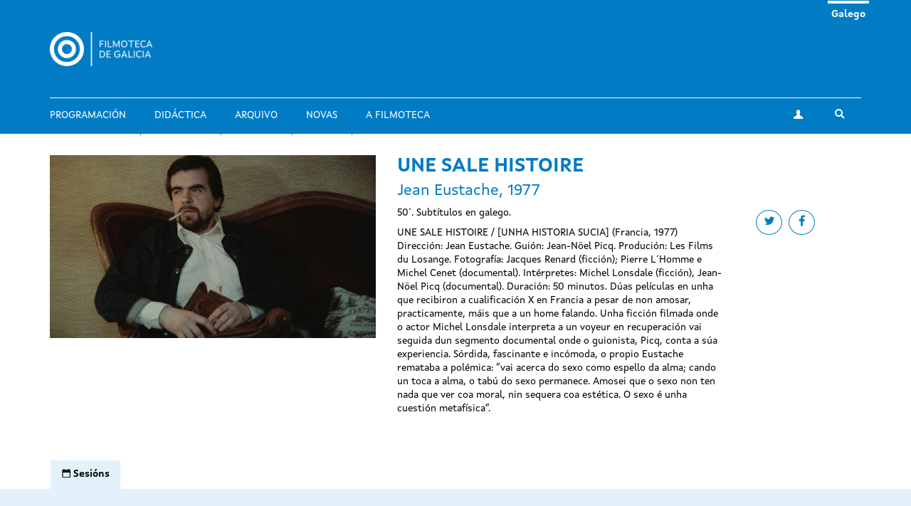

--- FILE ---
content_type: text/html; charset=utf-8
request_url: https://filmotecadegalicia.xunta.gal/gl/une-sale-histoire
body_size: 7169
content:
<!DOCTYPE html>
<html lang="gl" dir="ltr"
  xmlns:og="https://ogp.me/ns#">
<head>
  <link rel="profile" href="http://www.w3.org/1999/xhtml/vocab" />
  <meta name="viewport" content="width=device-width, initial-scale=1.0">
  <meta http-equiv="Content-Type" content="text/html; charset=utf-8" />
<link rel="shortcut icon" href="https://filmotecadegalicia.xunta.gal/sites/w_pcgai/themes/cgai/favicon.ico" type="image/vnd.microsoft.icon" />
<meta content="#007bc4" name="theme-color" />
<meta name="description" content="UNE SALE HISTOIRE / [UNHA HISTORIA SUCIA] (Francia, 1977) Dirección: Jean Eustache. Guión: Jean-Nöel Picq. Produción: Les Films du Losange. Fotografía: Jacques Renard (ficción); Pierre L´Homme e Michel Cenet (documental). Intérpretes: Michel Lonsdale (ficción), Jean-Nöel Picq (documental). Duración: 50 minutos. Dúas películas en unha que recibiron a cualificación X en Francia" />
<meta name="generator" content="Drupal 7 (https://www.drupal.org)" />
<link rel="canonical" href="https://filmotecadegalicia.xunta.gal/gl/une-sale-histoire" />
<link rel="shortlink" href="https://filmotecadegalicia.xunta.gal/gl/node/17342" />
<meta property="og:site_name" content="Filmoteca de Galicia" />
<meta property="og:type" content="article" />
<meta property="og:url" content="https://filmotecadegalicia.xunta.gal/gl/une-sale-histoire" />
<meta property="og:title" content="UNE SALE HISTOIRE" />
<meta property="og:description" content="UNE SALE HISTOIRE / [UNHA HISTORIA SUCIA] (Francia, 1977) Dirección: Jean Eustache. Guión: Jean-Nöel Picq. Produción: Les Films du Losange. Fotografía: Jacques Renard (ficción); Pierre L´Homme e Michel Cenet (documental). Intérpretes: Michel Lonsdale (ficción), Jean-Nöel Picq (documental). Duración: 50 minutos. Dúas películas en unha que recibiron a cualificación X en Francia a pesar de non amosar, practicamente, máis que a un home falando." />
<meta property="og:updated_time" content="2024-08-13T13:52:46+02:00" />
<meta property="article:published_time" content="2018-02-01T22:21:19+01:00" />
<meta property="article:modified_time" content="2024-08-13T13:52:46+02:00" />
<meta name="dcterms.title" content="UNE SALE HISTOIRE" />
<meta name="dcterms.creator" content="programacion.cgai" />
<meta name="dcterms.description" content="UNE SALE HISTOIRE / [UNHA HISTORIA SUCIA] (Francia, 1977) Dirección: Jean Eustache. Guión: Jean-Nöel Picq. Produción: Les Films du Losange. Fotografía: Jacques Renard (ficción); Pierre L´Homme e Michel Cenet (documental). Intérpretes: Michel Lonsdale (ficción), Jean-Nöel Picq (documental). Duración: 50 minutos. Dúas películas en unha que recibiron a cualificación X en Francia a pesar de non amosar, practicamente, máis que a un home falando." />
<meta name="dcterms.date" content="2018-02-01T22:21+01:00" />
<meta name="dcterms.type" content="Text" />
<meta name="dcterms.format" content="text/html" />
<meta name="dcterms.identifier" content="https://filmotecadegalicia.xunta.gal/gl/une-sale-histoire" />
<meta name="dcterms.language" content="gl" />
<meta name="dcterms.modified" content="2024-08-13T13:52+02:00" />
  <title>UNE SALE HISTOIRE | Filmoteca de Galicia</title>
  <link type="text/css" rel="stylesheet" href="https://filmotecadegalicia.xunta.gal/sites/w_pcgai/files/css/css_lQaZfjVpwP_oGNqdtWCSpJT1EMqXdMiU84ekLLxQnc4.css" media="all" />
<link type="text/css" rel="stylesheet" href="https://filmotecadegalicia.xunta.gal/sites/w_pcgai/files/css/css_oO0iBI7lY92TMVc_Yz3XprjsodDG9yMAHnHcKZncYE8.css" media="all" />
<link type="text/css" rel="stylesheet" href="https://filmotecadegalicia.xunta.gal/sites/w_pcgai/files/css/css_GIYqnQwd6SvilCWWr-Jgi69115yoFrPABQalJ8Tf5o8.css" media="all" />

<!--[if lte IE 9]>
<link type="text/css" rel="stylesheet" href="https://filmotecadegalicia.xunta.gal/sites/w_pcgai/files/css/css_ImwRxy1lxopxoBEEy7kxR3zonHI9n-ue85JAl2xPBWI.css" media="all" />
<![endif]-->
<link type="text/css" rel="stylesheet" href="https://filmotecadegalicia.xunta.gal/sites/w_pcgai/files/css/css_usA0nC0PDeZyG4mwc1dWqi6MlT1Aaea0LYlhkJeUVEw.css" media="all" />
  <script src="https://filmotecadegalicia.xunta.gal/sites/w_pcgai/files/js/js_xXXlCzxGJGu56t7d4O7pBXhw0UYdXOds7Y-fDzZj7Uc.js"></script>
<script src="https://filmotecadegalicia.xunta.gal/sites/w_pcgai/files/js/js_s5koNMBdK4BqfHyHNPWCXIL2zD0jFcPyejDZsryApj0.js"></script>
<script>document.createElement( "picture" );</script>
<script src="https://filmotecadegalicia.xunta.gal/sites/w_pcgai/files/js/js_VWrjRjr7_IX7rRJ6JFLfVMwH3bTLkur-K_lsFccWZWk.js"></script>
<script>(function(i,s,o,g,r,a,m){i["GoogleAnalyticsObject"]=r;i[r]=i[r]||function(){(i[r].q=i[r].q||[]).push(arguments)},i[r].l=1*new Date();a=s.createElement(o),m=s.getElementsByTagName(o)[0];a.async=1;a.src=g;m.parentNode.insertBefore(a,m)})(window,document,"script","https://www.google-analytics.com/analytics.js","ga");ga("create", "UA-48436752-10", {"cookieDomain":"auto"});ga("set", "anonymizeIp", true);ga("send", "pageview");</script>
<script src="https://filmotecadegalicia.xunta.gal/sites/w_pcgai/files/js/js_Xg7CwizaObLn0zBOskWaQKuRU0uXogxxoHbwTX9LRoU.js"></script>
<script>jQuery.extend(Drupal.settings, {"basePath":"\/","pathPrefix":"gl\/","setHasJsCookie":0,"ajaxPageState":{"theme":"cgai","theme_token":"Akm0S0pSCvsOTIq8oNJp0q2SDEj8MqbtIBy8E49WBHA","js":{"sites\/w_pcgai\/modules\/contrib\/picture\/picturefill2\/picturefill.min.js":1,"sites\/w_pcgai\/modules\/contrib\/picture\/picture.min.js":1,"sites\/all\/themes\/contrib\/bootstrap\/js\/bootstrap.js":1,"https:\/\/filmotecadegalicia.xunta.gal\/sites\/w_pcgai\/files\/google_tag\/contedor_principal\/google_tag.script.js":1,"sites\/all\/modules\/contrib\/jquery_update\/replace\/jquery\/1.10\/jquery.min.js":1,"misc\/jquery-extend-3.4.0.js":1,"misc\/jquery-html-prefilter-3.5.0-backport.js":1,"misc\/jquery.once.js":1,"misc\/drupal.js":1,"0":1,"public:\/\/languages\/gl_H1kRzRhv0iJC3o7RYMpo1Ew21h5FmPHcvq2kKuqNtv8.js":1,"sites\/w_pcgai\/modules\/contrib\/custom_search\/js\/custom_search.js":1,"sites\/all\/modules\/contrib\/google_analytics\/googleanalytics.js":1,"1":1,"sites\/w_pcgai\/themes\/cgai\/build\/main.js":1},"css":{"modules\/system\/system.base.css":1,"sites\/w_pcgai\/modules\/contrib\/date\/date_api\/date.css":1,"sites\/w_pcgai\/modules\/contrib\/date\/date_popup\/themes\/datepicker.1.7.css":1,"modules\/field\/theme\/field.css":1,"sites\/w_pcgai\/modules\/contrib\/logintoboggan\/logintoboggan.css":1,"modules\/node\/node.css":1,"sites\/w_pcgai\/modules\/contrib\/picture\/picture_wysiwyg.css":1,"sites\/all\/modules\/contrib\/views\/css\/views.css":1,"sites\/all\/modules\/contrib\/ckeditor\/css\/ckeditor.css":1,"sites\/all\/modules\/contrib\/ctools\/css\/ctools.css":1,"modules\/locale\/locale.css":1,"sites\/w_pcgai\/modules\/contrib\/custom_search\/custom_search.css":1,"sites\/w_pcgai\/files\/css\/follow.css":1,"sites\/w_pcgai\/themes\/cgai\/build\/app-ie.css":1,"sites\/w_pcgai\/themes\/cgai\/build\/fonts\/merriweather.css":1,"sites\/w_pcgai\/themes\/cgai\/build\/fonts\/montserrat.css":1,"sites\/w_pcgai\/themes\/cgai\/build\/fonts\/opensans.css":1,"sites\/w_pcgai\/themes\/cgai\/build\/fonts\/xuntasans.css":1,"sites\/w_pcgai\/themes\/cgai\/build\/app.css":1}},"contact":{"marker_image":"\/sites\/w_pcgai\/themes\/cgai\/assets\/img\/marker.png","marker_location":{"lat":"43.3678223","lng":"-8.4069563","zoom":"13"}},"custom_search":{"form_target":"_self","solr":0},"better_exposed_filters":{"views":{"other_contents":{"displays":{"block_3":{"filters":[]}}}}},"googleanalytics":{"trackOutbound":1,"trackMailto":1,"trackDownload":1,"trackDownloadExtensions":"7z|aac|arc|arj|asf|asx|avi|bin|csv|doc(x|m)?|dot(x|m)?|exe|flv|gif|gz|gzip|hqx|jar|jpe?g|js|mp(2|3|4|e?g)|mov(ie)?|msi|msp|pdf|phps|png|ppt(x|m)?|pot(x|m)?|pps(x|m)?|ppam|sld(x|m)?|thmx|qtm?|ra(m|r)?|sea|sit|tar|tgz|torrent|txt|wav|wma|wmv|wpd|xls(x|m|b)?|xlt(x|m)|xlam|xml|z|zip"},"urlIsAjaxTrusted":{"\/gl\/une-sale-histoire":true},"bootstrap":{"anchorsFix":"0","anchorsSmoothScrolling":"0","formHasError":1,"popoverEnabled":0,"popoverOptions":{"animation":1,"html":0,"placement":"right","selector":"","trigger":"click","triggerAutoclose":1,"title":"","content":"","delay":0,"container":"body"},"tooltipEnabled":0,"tooltipOptions":{"animation":1,"html":0,"placement":"auto left","selector":"","trigger":"hover focus","delay":0,"container":"body"}}});</script>
</head>
<body class="html not-front not-logged-in no-sidebars page-node page-node- page-node-17342 node-type-filmseries-program-legacy i18n-gl context-film_detail">
  <div class="region region-page-top">
    <noscript aria-hidden="true"><iframe src="https://www.googletagmanager.com/ns.html?id=GTM-PR8H5D3" height="0" width="0" style="display:none;visibility:hidden"></iframe></noscript>
  </div>
<header class="navbar navbar-default">
  <a class="sr-only sr-only-focusable skip-to-content" href="#main-content">Ir o contido principal</a>
  <div class="container">
    <div class="navbar-header">
      <button type="button" class="navbar-toggle collapsed" data-toggle="collapse" data-target="#navbar-collapse" aria-expanded="false">
        <span class="sr-only">Toggle navigation</span>
        <span class="icon-bar"></span>
        <span class="icon-bar"></span>
        <span class="icon-bar"></span>
      </button>

      <div class="navbar-brand">
        <a href="/gl">
                      <img src="https://filmotecadegalicia.xunta.gal/sites/w_pcgai/files/logos/filmoteca_de_galicia_branco_xs.png" alt="Inicio" class="logo-xs">
                                <img src="https://filmotecadegalicia.xunta.gal/sites/w_pcgai/files/logos/filmoteca_de_galicia_branco.png" alt="Inicio" class="logo-lg">
                  </a>
      </div>
    </div>

    <div class="collapse navbar-collapse" id="navbar-collapse">
      <nav class="nav navbar-nav">
        <ul class="nav navbar-nav navbar-main"><li><a href="/gl/programacion">Programación</a></li>
<li><a href="/gl/didactica">Didáctica</a></li>
<li><a href="/gl/arquivo">Arquivo</a></li>
<li><a href="/gl/novas" title="">Novas</a></li>
<li><a href="/gl/filmoteca-de-galicia">A Filmoteca</a></li>
</ul><span class="navbar-nav-actions"><a href="/gl/user" class="btn btn-default btn-profile"><span class="icon-icon-user" aria-hidden="true"></span><span class="sr-only">A miña conta</span></a><span class="navbar-lang"><a href="/gl/une-sale-histoire" class="btn btn-link active" lang="gl">Galego</a>&nbsp;</span><button type="button" class="btn btn-link navbar-toggle-search" data-toggle="collapse" data-target="#navbar-search-form" aria-expanded="false">
  <span class="icon-icon-search" aria-hidden="true"></span>
  <span class="sr-only">Toggle search</span>
</button>
<div class="navbar-search-form collapse" id="navbar-search-form">
  <form class="search-form form-search content-search input-group" role="search" action="/gl/une-sale-histoire" method="post" id="search-block-form" accept-charset="UTF-8"><input type="hidden" name="form_id" value="search_block_form" />
<input type="hidden" name="form_build_id" value="form-gg6Xl7pfX_aD8w9IXPalQ9pPyh8YpXSI_tSJ7QgVBNA" />

  <label class="sr-only" for="search_block_form">Buscar</label>
  <input type="text" name="search_block_form" class="form-control" placeholder="Buscar" id="search_block_form">
  <span class="input-group-btn">
    <button class="btn btn-primary search-form-submit" type="submit">
      <span class="icon-icon-search" aria-hidden="true"></span>
      <span class="sr-only">Buscar</span>
    </button>
  </span>



</form></div>
</span>      </nav>
    </div>
  </div>
</header>


  
<main id="main-content">
  <article id="node-17342"
         class="page-film node node-filmseries-program-legacy node-full clearfix">
  <div class="container">
    <div class="row">
      <div class="page-film-trailer">
            <img class="img-responsive" src="https://filmotecadegalicia.xunta.gal/sites/w_pcgai/files/styles/cover/public/dirtystory-1.jpg?itok=9JhoSxxY" width="768" height="432" alt="UNE SALE HISTOIRE" />      </div>

      <div class="page-film-main-content">
        <h1 class="page-film-title">UNE SALE HISTOIRE</h1>
                  <h2 class="page-film-original-title"><div class="field field-name-field-subtitle field-type-text field-label-hidden">
        Jean Eustache, 1977  </div>
</h2>
                <div class="page-film-synopsis">
          <ul class="social-links">
            <li>
              <a class="btn btn-default btn-circular" target="_blank" href="https://twitter.com/intent/tweet?url=https://filmotecadegalicia.xunta.gal/gl/une-sale-histoire&via=cgaifilmoteca">
                <i class="icon-icon-twitter" aria-hidden="true"></i>
                <span class="sr-only">Share on twitter</span>
              </a>
            </li>
            <li>
              <a class="btn btn-default btn-circular" target="_blank" href="https://www.facebook.com/sharer/sharer.php?u=https://filmotecadegalicia.xunta.gal/gl/une-sale-histoire">
                <i class="icon-icon-facebook" aria-hidden="true"></i>
                <span class="sr-only">Share on facebook</span>
              </a>
            </li>
          </ul>
          <div class="field field-name-field-brief field-type-text-long field-label-hidden">
        <p>50´. Subtítulos en galego.</p>
  </div>
          <div class="field field-name-body field-type-text-with-summary field-label-hidden">
        <p>UNE SALE HISTOIRE / [UNHA HISTORIA SUCIA] (Francia, 1977) Dirección: Jean Eustache. Guión: Jean-Nöel Picq. Produción: Les Films du Losange. Fotografía: Jacques Renard (ficción); Pierre L´Homme e Michel Cenet (documental). Intérpretes: Michel Lonsdale (ficción), Jean-Nöel Picq (documental). Duración: 50 minutos. Dúas películas en unha que recibiron a cualificación X en Francia a pesar de non amosar, practicamente, máis que a un home falando. Unha ficción filmada onde o actor Michel Lonsdale interpreta a un voyeur en recuperación vai seguida dun segmento documental onde o guionista, Picq, conta a súa experiencia. Sórdida, fascinante e incómoda, o propio Eustache remataba a polémica: “vai acerca do sexo como espello da alma; cando un toca a alma, o tabú do sexo permanece. Amosei que o sexo non ten nada que ver coa moral, nin sequera coa estética. O sexo é unha cuestión metafísica”.</p>
  </div>
        </div>
      </div>
    </div>
  </div>



  <div class="page-film-secondary-content js-nav-tabs">
    <div class="container">
      <ul class="nav nav-tabs" role="tablist">
                  <li class="active" role="presentation">
            <a href="#sessions-tab-content" id="sessions-tab" role="tab" data-toggle="tab"
               aria-controls="sessions-tab-content" aria-expanded="true">
              <span class="icon-icon-calendar" aria-hidden="true"></span>
              <span class="hidden-xs">Sesións</span>
            </a>
          </li>
              </ul>
    </div>
    <div class="tab-content">
              <div id="sessions-tab-content" class="tab-pane fade active in" role="tabpanel">
          <div class="container">
            <div class="row">
              <div class="col-md-6">
                <ul class="page-film-sessions">
                                      <li>
                      <article class="session is-old">
      <div class="session-content">
        <a href="/gl/programacion/ciclos/jean-eustache-e-ii" class="session-season">
    Jean Eustache (e II)  </a>

    <time class="session-time" datetime="2009-06-04T20:30">
      4 de xuño 2009 | 20:30    </time>
    
          <h3 class="session-title">
        <a href="/gl/une-sale-histoire">
        UNE SALE HISTOIRE        </a>
      </h3>
    
    
    
      </div>
  </article>
                    </li>
                                      <li>
                      <article class="session is-old">
      <div class="session-content">
        <a href="/gl/programacion/ciclos/les-films-du-losange" class="session-season">
    Les Films du Losange  </a>

    <time class="session-time" datetime="1996-04-26T20:15">
      26 de abril 1996 | 20:15    </time>
    
          <h3 class="session-title">
        <a href="/gl/filmes/veronique-et-son-cancre">
        Véronique et son cancre        </a>
      </h3>
          <h3 class="session-title">
        <a href="/gl/filmes/la-panadera-de-monceau">
        La panadera de Monceau        </a>
      </h3>
          <h3 class="session-title">
        <a href="/gl/une-sale-histoire">
        UNE SALE HISTOIRE        </a>
      </h3>
    
          <div class="field field-name-field-session-ling-ver field-type-taxonomy-term-reference field-label-above">
      <div class="field-label">Versión lingüística:&nbsp;</div>
        <a href="/gl/version-linguistica/vosg">VOSG</a>  </div>
    
          <div class="field field-name-field-format field-type-taxonomy-term-reference field-label-above">
      <div class="field-label">Formato:&nbsp;</div>
        <a href="/gl/formato/35mm">35mm.</a>  </div>
    
      </div>
  </article>
                    </li>
                                      <li>
                      <article class="session is-old">
      <div class="session-content">
        <a href="/gl/programacion/ciclos/les-films-du-losange" class="session-season">
    Les Films du Losange  </a>

    <time class="session-time" datetime="1996-04-27T18:30">
      27 de abril 1996 | 18:30    </time>
    
          <h3 class="session-title">
        <a href="/gl/filmes/veronique-et-son-cancre">
        Véronique et son cancre        </a>
      </h3>
          <h3 class="session-title">
        <a href="/gl/filmes/la-panadera-de-monceau">
        La panadera de Monceau        </a>
      </h3>
          <h3 class="session-title">
        <a href="/gl/une-sale-histoire">
        UNE SALE HISTOIRE        </a>
      </h3>
    
          <div class="field field-name-field-session-ling-ver field-type-taxonomy-term-reference field-label-above">
      <div class="field-label">Versión lingüística:&nbsp;</div>
        <a href="/gl/version-linguistica/vosg">VOSG</a>  </div>
    
          <div class="field field-name-field-format field-type-taxonomy-term-reference field-label-above">
      <div class="field-label">Formato:&nbsp;</div>
        <a href="/gl/formato/35mm">35mm.</a>  </div>
    
      </div>
  </article>
                    </li>
                                  </ul>
              </div>
            </div>
          </div>
        </div>
          </div>
  </div>
</article>

      <section class="postscript-top">
        <div class="region region-postscript-top">
    <section id="block-cgai-blocks-other-contents-film"
         class="block-cgai_blocks-other_contents_film block block-cgai-blocks clearfix">

        <div class="block-content">
    <aside class="panel panel-primary related-content mb is-related-content">
  <div class="container">
    <div class="panel-heading">
      <h3 class="panel-title">
        <span class="icon-icon-cgai" aria-hidden="true"></span>
        Outros contidos      </h3>
    </div>
  </div>
  <div class="panel-body">
    <div class="container">
      <div class="row">
        <div class="col-md-6">
         <article class="season">
  <a href="/gl/programacion/ciclos/de-xasmin-e-cascallos-cinema-desde-o-libano" class="season-media">
      <img class="img-responsive" src="https://filmotecadegalicia.xunta.gal/sites/w_pcgai/files/styles/large/public/little_wars.jpg?itok=LvIcUfms" width="768" height="488" alt="De xasmín e cascallos: cinema desde o Líbano" />  </a>
  <div class="season-content matchHeightContent">
    <p class="content-type">Ciclo</p>
    <h3 class="season-title">
      <a href="/gl/programacion/ciclos/de-xasmin-e-cascallos-cinema-desde-o-libano">De xasmín e cascallos: cinema desde o Líbano</a>
    </h3>
    <div class="season-desc">
      <div class="field field-name-body field-type-text-with-summary field-label-hidden">
        <p>Unha das cousas que me chamaron a atención cando me mudei a España hai seis anos foi o vagamente </p>  </div>
    </div>
  </div>
</article>
<section id="block-views-other-contents-block-3"
         class="block-views-other_contents-block_3 block block-views clearfix">

        <div class="block-content">
      <div class="view-content">
      <div class="views-row views-row-1 views-row-odd views-row-first views-row-last">
    <article class="post">
  <a href="/gl/novas/filmoteca-de-galicia-retoma-programacion-de-sala-tras-sua-reforma-con-ciclos-sobre-o-labor-dos" class="post-media">
      <img class="img-responsive" src="https://filmotecadegalicia.xunta.gal/sites/w_pcgai/files/styles/large/public/el_chico_ii.jpg?itok=GP13_9og" width="768" height="488" alt="A Filmoteca de Galicia retoma a programación de sala tras a súa reforma con ciclos sobre o labor dos arquivos fílmicos, o son no cinema e Chaplin" />  </a>
  <div class="post-content">
    <p class="content-type">
              Novas          </p>
    <h3 class="post-title">
      <a href="/gl/novas/filmoteca-de-galicia-retoma-programacion-de-sala-tras-sua-reforma-con-ciclos-sobre-o-labor-dos">A Filmoteca de Galicia retoma a programación de sala tras a súa reforma con ciclos sobre o labor dos arquivos fílmicos, o son no cinema e Chaplin</a>
    </h3>
    <div class="post-desc">
      <div class="field field-name-body field-type-text-with-summary field-label-hidden">
        <p><strong>A Coruña, 27 de setembro de 2022.-</strong> A Filmoteca de Galicia volveu recibir esta ta</p>  </div>
    </div>
  </div>
</article>
  </div>
  </div>

  </div>
</section>
        </div>
        <div class="col-md-4">
          <article id="film-42166"
         class="film matchHeight node node-film node-teaser">
  <a href="/gl/filmes/ephemeral-solidity" class="film-media">
      <img class="img-responsive" src="https://filmotecadegalicia.xunta.gal/sites/w_pcgai/files/styles/large/public/ephemeral_solidity.jpg?itok=3sGmcfR2" width="768" height="488" alt="Ephemeral Solidity" />  </a>

  <div class="film-content">
    <h2 class="film-title">
      <a href="/gl/filmes/ephemeral-solidity">
        Ephemeral Solidity      </a>
    </h2>

    <div class="film-desc">
      Stan Brakhage,   1993    </div>
  </div>
</article>
<article id="film-51626"
         class="film matchHeight node node-film node-teaser">
  <a href="/gl/filmes/amor-verdadero" class="film-media">
      <img class="img-responsive" src="https://filmotecadegalicia.xunta.gal/sites/w_pcgai/files/styles/large/public/true_love.jpg?itok=oYSYS1L4" width="768" height="488" alt="Amor verdadero" />  </a>

  <div class="film-content">
    <h2 class="film-title">
      <a href="/gl/filmes/amor-verdadero">
        Amor verdadero      </a>
    </h2>

    <div class="film-desc">
      Nancy Savoca,     </div>
  </div>
</article>
<article id="film-40227"
         class="film matchHeight node node-film node-teaser">
  <a href="/gl/filmes/soundtrack" class="film-media">
      <img class="img-responsive" src="https://filmotecadegalicia.xunta.gal/sites/w_pcgai/files/styles/large/public/soundtrack.jpg?itok=dlclBqu9" width="768" height="488" alt="Soundtrack" />  </a>

  <div class="film-content">
    <h2 class="film-title">
      <a href="/gl/filmes/soundtrack">
        Soundtrack      </a>
    </h2>

    <div class="film-desc">
      Barry Spinello,   1969    </div>
  </div>
</article>

        </div>
      </div>
    </div>
  </div>
</aside>
  </div>
</section>
  </div>
    </section>
  </main>

<footer class="footer">
  <div class="container">
    <div class="wrapper">
      
      <div class="footer-contact">
          <div class="region region-footer-third">
    <section id="block-block-1"
         class="block-custom-contacto block block-block clearfix">

        <div class="block-content">
    <p><strong>Filmoteca de Galicia</strong><br />
Rúa Durán Loriga, 10 baixo<br />
15003 A Coruña<br /><a href="tel:+34 881 881 260">+34 881 881 260</a><br /><a href="mailto:filmotecadegalicia@xunta.gal">filmotecadegalicia@xunta.gal</a></p>
  </div>
</section>
<section id="block-menu-menu-footer-newsletter"
         class="block-menu-menu-footer-newsletter block block-menu clearfix">

        <div class="block-content">
    <ul class="nav-items"><li><a href="/gl/boletin-de-novidades" title="">Boletín de novidades</a></li>
</ul>  </div>
</section>
<section id="block-cgai-blocks-follow"
         class="block-cgai_blocks-follow block block-cgai-blocks clearfix">

        <div class="block-content">
    <ul class="social-links"><li><a href="https://www.facebook.com/filmotecadegalicia/" class="btn btn-default btn-circular"><span class="icon-icon-facebook" aria-hidden="true"></span><span class="sr-only">facebook</span></a><li><a href="https://www.instagram.com/filmoteca_galicia/" class="btn btn-default btn-circular"><span class="icon-icon-instagram" aria-hidden="true"></span><span class="sr-only">instagram</span></a><li><a href="https://twitter.com/filmotecagal" class="btn btn-default btn-circular"><span class="icon-icon-twitter" aria-hidden="true"></span><span class="sr-only">twitter</span></a><li><a href="https://vimeo.com/cgai" class="btn btn-default btn-circular"><span class="icon-icon-vimeo" aria-hidden="true"></span><span class="sr-only">vimeo</span></a></ul>  </div>
</section>
  </div>
      </div>

      <div class="footer-menu">
          <div class="region region-footer-fourth">
    <div class="footer-nav">
  <ul class="nav-items"><li><a href="/gl/programacion" title="">Programación</a></li>
<li><a href="/gl/didactica" title="">Didáctica</a></li>
<li><a href="/gl/arquivo" title="">Arquivo</a></li>
<li><a href="/gl/novas" title="">Novas</a></li>
<li><a href="/gl/biblioteca" title="">Biblioteca</a></li>
<li><a href="/gl/publicacions" title="">Publicacións</a></li>
<li><a href="/gl/exposicions" title="">Exposicións</a></li>
<li><a href="/gl/cursos" title="">Cursos e seminarios</a></li>
<li><a href="/gl/emprestito" title="">Empréstito</a></li>
<li><a href="/gl/filmoteca-de-galicia" title="">Sobre a Filmoteca</a></li>
<li><a href="/gl/horario">Horarios e prezos</a></li>
</ul></div>
  </div>
      </div>

          </div>
  </div>

  <div class="institution-footer">
    <div class="container">
      <div class="wrapper">
        <div class="institution-footer-left">
                      <a href="https://www.xunta.gal/portada" class="logo-primary">
              <img class="img-responsive" src="https://filmotecadegalicia.xunta.gal/sites/w_pcgai/files/logos/marca-negativo.svg" alt="Xunta de Galicia" />
            </a>
                  </div>
        <div class="institution-footer-menu">
            <div class="region region-footer-first">
    <section id="block-block-2"
         class="block-custom-footer-license block block-block clearfix">

        <div class="block-content">
    <p>cc Xunta de Galicia. Información mantida e publicada na internet pola Filmoteca de Galicia.</p>
  </div>
</section>
<section id="block-menu-menu-footer-legal"
         class="block-menu-menu-footer-legal block block-menu clearfix">

        <div class="block-content">
    <ul class="nav-items"><li><a href="https://www.xunta.gal/sistemaintegrado-de-atencion-a-cidadania" title="">Atención á cidadanía</a></li>
<li><a href="/gl/declaracion-de-accesibilidade" title="">Accesibilidade</a></li>
<li><a href="/gl/aviso-legal" title="">Aviso legal</a></li>
<li><a href="/gl/mapa-do-portal" title="">Mapa do portal</a></li>
</ul>  </div>
</section>
  </div>
        </div>
      </div>
    </div>
  </div>
</footer>
<script src="https://filmotecadegalicia.xunta.gal/sites/w_pcgai/files/js/js_7Ukqb3ierdBEL0eowfOKzTkNu-Le97OPm-UqTS5NENU.js"></script>
<script src="https://filmotecadegalicia.xunta.gal/sites/w_pcgai/files/js/js_MRdvkC2u4oGsp5wVxBG1pGV5NrCPW3mssHxIn6G9tGE.js"></script>
</body>
</html>
